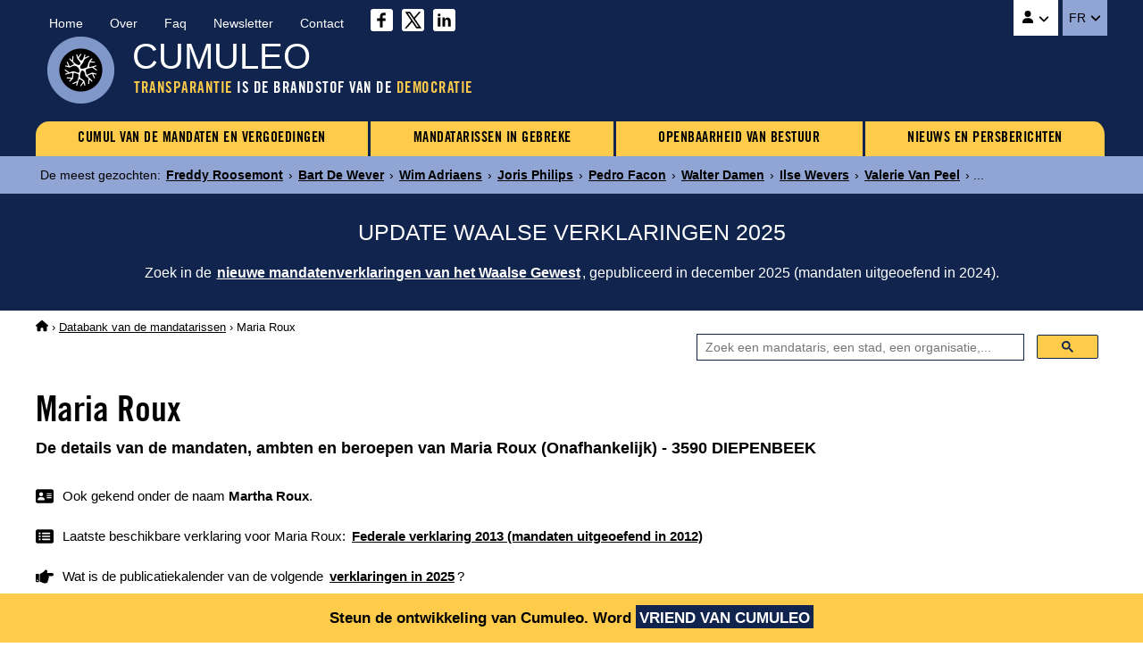

--- FILE ---
content_type: text/html
request_url: https://www.cumuleo.be/nl/mandataris/2503-maria-roux.php
body_size: 5694
content:

<!DOCTYPE html><html lang="nl" prefix="og: http://ogp.me/ns#"><head><meta charset="UTF-8"><meta name="viewport" content="width=device-width, initial-scale=1.0"><link href="https://fonts.cdnfonts.com/css/trade-gothic-lt-std?styles=16688" rel="stylesheet">
<link href="https://www.cumuleo.be/include/2025-05.css" rel="stylesheet">
<script src="https://code.jquery.com/jquery-3.7.1.min.js" integrity="sha256-/JqT3SQfawRcv/BIHPThkBvs0OEvtFFmqPF/lYI/Cxo=" crossorigin="anonymous"></script>
<script src="https://consent.cookiefirst.com/sites/cumuleo.be-ca38b735-c541-4428-a320-b3980ad0a1cd/consent.js"></script>

<!-- Google tag (gtag.js) -->
<script data-cookiefirst-category="advertising" async src="https://www.googletagmanager.com/gtag/js?id=G-TLS26T6XX9"></script>
<script data-cookiefirst-category="advertising">
  window.dataLayer = window.dataLayer || [];
  function gtag(){dataLayer.push(arguments);}
  gtag('js', new Date());
  gtag('config', 'G-TLS26T6XX9'), { 'anonymize_ip': true };
</script>

<link rel="icon" type="image/png" href="https://www.cumuleo.be/favicon-48x48.png" sizes="48x48">
<link rel="icon" type="image/svg+xml" href="https://www.cumuleo.be/favicon.svg">
<link rel="shortcut icon" href="https://www.cumuleo.be/favicon.ico">
<link rel="apple-touch-icon" sizes="180x180" href="https://www.cumuleo.be/apple-touch-icon.png">
<meta name="apple-mobile-web-app-title" content="Cumuleo">
<link rel="manifest" href="https://www.cumuleo.be/site.webmanifest"><title>Maria Roux (Onafhankelijk) &bull; Alle mandaten, ambten en beroepen (DIEPENBEEK)</title><meta name="description" content="Ga naar de details van de mandaten, ambten en beroepen uitgeoefend door Maria Roux (Onafhankelijk)">
<link rel="canonical" href="https://www.cumuleo.be/nl/mandataris/2503-maria-roux.php">
<link rel="alternate" hreflang="fr" href="https://www.cumuleo.be/mandataire/2503-maria-roux.php">
<link rel="alternate" hreflang="nl" href="https://www.cumuleo.be/nl/mandataris/2503-maria-roux.php">

<meta name="twitter:card" content="summary">
<meta name="twitter:site" content="@cumuleo">
<meta property="og:type" content="website">
<meta property="og:title" content="Maria Roux (Onafhankelijk) => Alle mandaten, ambten en beroepen (DIEPENBEEK)">
<meta property="og:description" content="Ga naar de details van de mandaten, ambten en beroepen uitgeoefend door Maria Roux (Onafhankelijk)">
<meta property="og:url" content="https://www.cumuleo.be/nl/mandataris/2503-maria-roux.php">
<meta property="og:image" content="https://www.cumuleo.be/img/cumuleo-JSON-nl.gif">
<meta property="og:site_name" content="Cumuleo">

<script type="application/ld+json"> { "@context": "https://schema.org", "@type": "BreadcrumbList", "itemListElement": [
  { "@type": "ListItem", "position": 1, "name": "Cumuleo", "item": "https://www.cumuleo.be/nl/" },
  { "@type": "ListItem", "position": 2, "name": "De databank van de mandatarissen", "item": "https://www.cumuleo.be/nl/zoek/" },
  { "@type": "ListItem", "position": 3, "name": "Maria Roux", "item": "https://www.cumuleo.be/nl/mandataris/2503-maria-roux.php" }
  ]} </script>

<script type="application/ld+json"> { "@context": "http://schema.org", "@type": "Person",
	"familyName": "Roux", "givenName": "Maria", "affiliation": "Onafhankelijk", "memberOf": "Onafhankelijk" } </script>  
</head><body>

<div class="topcontainer"><div class="topcontainercontenu"><div id="navsec"><div id="navsec-content"><div><a href="https://www.cumuleo.be/nl/" class="navseclink">Home</a></div><div><a href="https://www.cumuleo.be/nl/over.php" class="navseclink">Over</a></div>
<div><a href="https://www.cumuleo.be/nl/faq.php" class="navseclink">Faq</a></div><div><a href="https://www.cumuleo.be/nl/newsletter.php" class="navseclink">Newsletter</a></div><div><a href="https://www.cumuleo.be/nl/contact.php" class="navseclink">Contact</a></div>
<div class="mediassociaux"><a href="https://www.facebook.com/cumuleo/" title="Cumuleo op Facebook" target="_blank"><img src="https://www.cumuleo.be/img/facebook.svg" class="iconefacebook" alt=""></a><a href="https://x.com/cumuleo" title="Cumuleo op X" target="_blank"><img src="https://www.cumuleo.be/img/twitter-x.svg" class="iconetwitter" alt=""></a><a href="https://www.linkedin.com/company/cumuleo/" title="Cumuleo op LinkedIn" target="_blank"><img src="https://www.cumuleo.be/img/linkedin.svg" class="iconelinkedin" alt=""></a></div></div></div>

<div id="navcompte"><button class="navcomptedeplierlien" title="Cumuleo-account"><img src="https://www.cumuleo.be/img/user-solid.svg" class="iconeuser" alt=""> <img src="https://www.cumuleo.be/img/angle-down-solid.svg" id="toggle-iconnavcompte" alt=""></button>
<div id="navcompte1" class="navcompte1"><a href="https://www.cumuleo.be/nl/account/register.php">Creëer een Cumuleo-account</a>
                                                  <a href="https://www.cumuleo.be/nl/account/login.php">Meld u aan bij uw Cumuleo-account</a></div> </div>
<div class="choixlangue"><button class="choixlanguedeplierlien">FR <img src="https://www.cumuleo.be/img/angle-down-solid.svg" id="toggle-iconchoixlangue" alt=""></button><div id="choixlangue1" class="choixlangue1"><a href="https://www.cumuleo.be/mandataire/2503-maria-roux.php">Maria Roux</a></div></div>

<div class="logo"><img src="https://www.cumuleo.be/img/logo-2024.png" alt="Logo van Cumuleo"></div>
<div class="brand">CUMULEO</div>
  <div class="slogan"><em>TRANSPARANTIE</em> IS DE BRANDSTOF VAN DE <em>DEMOCRATIE</em></div>

<div id="hamburger"><div id="hamburger-content"><nav class="navbar" >
<div class="dropdown"><a href="https://www.cumuleo.be/nl/cumul-mandaten/" class="navbarlink navbarlinkfirst">CUMUL VAN DE MANDATEN EN VERGOEDINGEN</a>
  <div class="dropdown-content">
      <a href="https://www.cumuleo.be/nl/cumul-mandaten/mandaten.php" class="dropdowncontentlink">Cumuls van mandaten</a>
      <a href="https://www.cumuleo.be/nl/cumul-mandaten/vergoedingen.php" class="dropdowncontentlink">Cumuls van vergoedingen</a>
  </div></div>
<div class="dropdown"><a href="https://www.cumuleo.be/nl/mandataris-in-gebreke/" class="navbarlink">MANDATARISSEN IN GEBREKE</a>
  <div class="dropdown-content">
      <a href="https://www.cumuleo.be/nl/mandataris-in-gebreke/mandaten.php" class="dropdowncontentlink">Schending van mandatenlijst</a>
      <a href="https://www.cumuleo.be/nl/mandataris-in-gebreke/vermogen.php" class="dropdowncontentlink">Schending van vermogen</a>
      <a href="https://www.cumuleo.be/nl/mandataris-in-gebreke/klassement-van-de-mandatarissen-in-gebreke.php" class="dropdowncontentlink">Klassement van mandatarissen in gebreke</a>
  </div></div>
<div class="dropdown"><a href="https://www.cumuleo.be/nl/wob/" class="navbarlink">OPENBAARHEID VAN BESTUUR</a><div class="dropdown-content dropdownvide"></div></div>
 
<div class="dropdown"> <a href="https://www.cumuleo.be/nl/nieuws/" class="navbarlink navbarlinklast">NIEUWS EN PERSBERICHTEN</a><div class="dropdown-content dropdownvide"></div></div>
</nav></div><!-- Fin hamburger-content -->
<button id="hamburger-button"><img src="https://www.cumuleo.be/img/bars-solid.svg" class="iconemenu" alt=""> <span>Menu</span></button>
<div id="hamburger-sidebar"><div id="hamburger-sidebar-close"><img src="https://www.cumuleo.be/img/xmark-solid.svg" id="hamburger-buttonclose" class="iconemenuclose" alt=""></div><div id="hamburger-sidebar-compte"></div><div id="hamburger-sidebar-header"></div><div id="hamburger-sidebar-body"></div></div><div id="hamburger-overlay"></div>
</div><!-- Fin hamburger -->

</div><!-- Fin topcontainercontenu -->
</div><!-- Fin topcontainer -->

<div class="buzz"><div class="buzzcontenu"><div class="buzzgrid">
<div class="buzztitre">De meest gezochten<span>:&nbsp;</span></div>
<div class="buzzdeplier"><span class="buzzdeplierlien"><img src="https://www.cumuleo.be/img/circle-chevron-down-solid.svg" id="toggle-iconbuzz" class="iconenewstopbuzz" alt=""></span></div>
<div id="buzz1" class="buzz1">
<a href="https://www.cumuleo.be/nl/mandataris/2541-freddy-roosemont.php" class="buzzcontenulien" target="_top">Freddy Roosemont</a> &rsaquo; <a href="https://www.cumuleo.be/nl/mandataris/11423-bart-de-wever.php" class="buzzcontenulien" target="_top">Bart De Wever</a> &rsaquo; <a href="https://www.cumuleo.be/nl/mandataris/15588-wim-adriaens.php" class="buzzcontenulien" target="_top">Wim Adriaens</a> &rsaquo; <a href="https://www.cumuleo.be/nl/mandataris/27546-joris-philips.php" class="buzzcontenulien" target="_top">Joris Philips</a> &rsaquo; <a href="https://www.cumuleo.be/nl/mandataris/15739-pedro-facon.php" class="buzzcontenulien" target="_top">Pedro Facon</a> &rsaquo; <a href="https://www.cumuleo.be/nl/mandataris/9576-walter-damen.php" class="buzzcontenulien" target="_top">Walter Damen</a> &rsaquo; <a href="https://www.cumuleo.be/nl/mandataris/183-ilse-wevers.php" class="buzzcontenulien" target="_top">Ilse Wevers</a> &rsaquo; <a href="https://www.cumuleo.be/nl/mandataris/15363-valerie-van-peel.php" class="buzzcontenulien" target="_top">Valerie Van Peel</a> &rsaquo; ...</div>
</div></div></div><div class="newstop"><div class="newstopcontenu"><div class="newstopgrid">
<div class="newstoptitre">UPDATE WAALSE VERKLARINGEN 2025</div>
<div class="newstopdeplier"><span class="newstopdeplierlien"><img src="https://www.cumuleo.be/img/circle-chevron-down-solid.svg" id="toggle-iconnewstop" class="iconenewstopbuzz" alt=""></span></div>
<div id="newstop1" class="newstop1"><p>Zoek in de <a href="https://www.cumuleo.be/nl/mandaten/update-verklaring-wallonie.php" class="newstopcontenulien">nieuwe mandatenverklaringen van het Waalse Gewest</a>, gepubliceerd in december 2025 (mandaten uitgeoefend in 2024).</p>
</div></div></div></div>

<!--<div class="newstop"><div class="newstopcontenu"><div class="newstopgrid">
<div class="newstoptitre">TRANSPARANTIE OP FEDERAAL NIVEAU: De in 2024 goedgekeurde wet werkt niet&nbsp;!</div>
<div class="newstopdeplier"><span class="newstopdeplierlien"><img src="https://www.cumuleo.be/img/circle-chevron-down-solid.svg" id="toggle-iconnewstop" class="iconenewstopbuzz" alt=""></span></div>
<div id="newstop1" class="newstop1"><p>Het bewijs aan de hand van een voorbeeld met de weigering van transparantie door de politiezone Vesdre : <a href="https://www.cumuleo.be/nl/nieuws/14-02-2025.php" class="newstopcontenulien">Meer informatie over dit dossier</a></p>
</div></div></div></div>--><div class="ariane"><div class="arianecontenu"><a href="https://www.cumuleo.be/nl/" title="Startpagina Cumuleo"><img src="https://www.cumuleo.be/img/house-solid.svg" class="iconehome" alt="Startpagina Cumuleo"></a> &rsaquo; <a href="https://www.cumuleo.be/nl/zoek/">Databank van de mandatarissen</a> &rsaquo; Maria Roux</div></div>
<div id="search" class="search"><div class="searchcontenu"><div class="searchcontenulimitebox">
<script> (function() { var cx = '4053f7e1f9ee5ad17'; var gcse = document.createElement('script'); gcse.type = 'text/javascript'; gcse.async = true; gcse.src = 'https://cse.google.com/cse.js?cx=' + cx; var s = document.getElementsByTagName('script')[0]; s.parentNode.insertBefore(gcse, s); })();
window.onload = function(){ document.getElementById('gsc-i-id1').placeholder = 'Zoek een mandataris, een stad, een organisatie,...'; }; </script>
<script async src="https://cse.google.com/cse.js?cx=4053f7e1f9ee5ad17"></script><div class="searchcontainer"><div class="gcse-searchbox-only"></div></div></div></div></div><button onclick="topFunction()" id="myBtn" title="Go to top">&nbsp;</button>
    
<article>
  
<h1 class="titre1">Maria Roux</h1><h2 class="titre2">De details van de mandaten, ambten en beroepen van Maria Roux (Onafhankelijk)  - 3590 DIEPENBEEK</h2><div class="infosmandataire"><div class="infosmandataireinfos"><div class="infosmandataireautrenom"><img src="https://www.cumuleo.be/img/address-card-solid.svg" class="iconecard" alt=""> <span>Ook gekend onder de naam <b>Martha Roux</b>.</span></div><div class="infosmandatairelastdeclaration"><img src="https://www.cumuleo.be/img/rectangle-list-solid.svg" class="iconerectanglelist" alt=""> <span>Laatste beschikbare verklaring voor Maria Roux: <a href="#mandatscc2012"><b>Federale verklaring 2013 (mandaten uitgeoefend in 2012)</b></a></span></div><div class="infosmandatairenextdeclaration"><img src="https://www.cumuleo.be/img/hand-point-right-solid.svg" class="iconerectanglelist" alt=""> <span>Wat is de publicatiekalender van de volgende <a href="https://www.cumuleo.be/nl/volgende-verklaringen.php"><b>verklaringen in 2025</b></a>?</span></div></div></div><div class="descendredanslapage"><img src="https://www.cumuleo.be/img/arrow-down-wide-short-solid.svg" class="iconedescendreliste" alt=""> <span>Ga direct naar de <a href="#mandats2012"><b>Mandaten 2012</b></a> <a href="#mandats2011"><b>Mandaten 2011</b></a> <a href="#mandats2010"><b>Mandaten 2010</b></a> <a href="#mandats2009"><b>Mandaten 2009</b></a> <a href="#mandats2008"><b>Mandaten 2008</b></a> <a href="#mandats2007"><b>Mandaten 2007</b></a> </span></div><div class="infosmandataireinfractionmandats"><img src="https://www.cumuleo.be/img/thumbs-down-solid.svg" class="iconeinfractions" alt=""> <span>Overtreding(en) van   met betrekking tot de Federale VERMOGENSAANGIFTE: <a href="#defautpatrim2013"><b>2013</b></a> </span></div><div class="social-share-buttons"><p>Deel op&nbsp;</p>
<a href="#" class="share-btn facebook share" onclick="shareOnFacebook(); return false;"><img src="https://www.cumuleo.be/img/sharefacebook.svg" class="iconesharefacebook" alt=""> <span>Facebook</span></a>
<a href="#" class="share-btn twitter share" onclick="shareOnTwitter(); return false;"><img src="https://www.cumuleo.be/img/sharex.svg" class="iconesharex" alt=""> <span>X (ex-Twitter)</span></a>
<a href="#" class="share-btn linkedin share" onclick="shareOnLinkedIn(); return false;"><img src="https://www.cumuleo.be/img/sharelinkedin.svg" class="iconesharelinkedin" alt=""> <span>LinkedIn</span></a>
<a href="#" class="share-btn whatsapp share" onclick="shareOnWhatsApp(); return false;"><img src="https://www.cumuleo.be/img/sharewhatsapp.svg" class="iconesharewhatsapp" alt=""> <span>WhatsApp</span></a>
<a href="#" class="share-btn email share" onclick="shareByEmail(); return false;"><img src="https://www.cumuleo.be/img/shareemail.svg" class="iconeshareemail" alt=""> <span>Email</span></a>
</div><span id="mandats2026"></span><span id="mandats2025"></span><span id="mandats2024"></span><span id="mandats2023"></span><span id="defautcc2023"></span><span id="mandats2022"></span><span id="defautcc2022"></span><span id="mandats2021"></span><span id="defautcc2021"></span><span id="mandats2020"></span><span id="defautcc2020"></span><span id="mandats2019"></span><span id="defautcc2019"></span><span id="mandats2018"></span><span id="defautcc2018"></span><span id="mandats2017"></span><span id="defautcc2017"></span><span id="mandats2016"></span><span id="defautcc2016"></span><span id="mandats2015"></span><span id="defautcc2015"></span><span id="mandats2014"></span><span id="defautcc2014"></span><span id="mandats2013"></span><span id="defautcc2013"></span><span id="defautpatrim2013"></span><div class="declarationsmandatsdefaut"><div class="declarationsmandatsdefautannee">2013</div>
<div class="declarationsmandatsdefautdetails"><p>Maria Roux is in overtreding wegens het niet indienen van zijn/haar federale vermogensaangifte (verklaring 2014 betreffende de staat van zijn/haar vermogen op 31 december 2013)</p>
<p>Door zich te onttrekken aan deze verplichting die gericht is op de bestrijding van corruptie, heeft Maria Roux de wet van 2 mei 1995 overtreden betreffende de verplichting om een lijst van mandaten, ambten en beroepen, alsmede een vermogensaangifte in te dienen.<br><br>
<u>Bron</u>&nbsp;: Cumuleo&nbsp;&rsaquo; Rekenhof (augustus 2014)</p></div>
<div class="declarationsmandatsdefautimg"><img src="https://www.cumuleo.be/img/declaration-federale.png" alt="Federale vermogensaangifte"></div></div><span id="mandats2012"></span><span id="defautcc2012"></span><div class="declarationsmandats" id="mandatscc2012"><div class="declarationsmandatsannee">2012</div>
<div class="declarationsmandatsdetails"><p>De mandaten, ambten en beroepen uitgeoefend door Maria Roux in 2012</p>
<p><u>Bron</u>: Cumuleo&nbsp;&rsaquo; Federale mandatenverklaring gepubliceerd in augustus 2013</p></div>
<div class="declarationsmandatsimg"><img src="https://www.cumuleo.be/img/declaration-federale.png" alt="Federale mandatenverklaring"></div></div><table class="tableauxmandats"><thead><tr><th>Functie</th><th>Instelling</th><th>Vergoeding</th><th>Begin</th><th>Einde</th></tr></thead><tbody><tr><td><b>Schepen</b></td><td>Gemeente Diepenbeek</td><td><img src="https://www.cumuleo.be/img/xmark-solid.svg" class="iconenonremunere" alt="Onbezoldigd"></td><td><img src="https://www.cumuleo.be/img/arrow-left-long-solid.svg" class="iconearrowleft" alt=""></td><td><img src="https://www.cumuleo.be/img/arrow-right-long-solid.svg" class="iconearrowright" alt=""></td></tr><tr><td><b>OCMW-voorzitter</b></td><td>Gemeente Diepenbeek</td><td><b>Bezoldigd</b></td><td><img src="https://www.cumuleo.be/img/arrow-left-long-solid.svg" class="iconearrowleft" alt=""></td><td><img src="https://www.cumuleo.be/img/arrow-right-long-solid.svg" class="iconearrowright" alt=""></td></tr></tbody></table><p id="div2012" class="graphs" data-url="https://www.cumuleo.be/nl/graphs/graph-2012.php?ident=2503" data-target="iframe2012"><img src="https://www.cumuleo.be/img/circle-chevron-down-graphs.svg" class="iconechevrongraphs" alt=""> 
<span>Zie de grafieken met de dagelijkse evolutie van mandaten van Maria Roux in 2012</span></p>
<iframe id="iframe2012" class="iframemandats iframehidden" title="Dagelijkse evolutie van mandaten van Maria Roux in 2012" rel="nofollow"></iframe><span id="mandats2011"></span><span id="defautcc2011"></span><div class="declarationsmandats" id="mandatscc2011"><div class="declarationsmandatsannee">2011</div>
<div class="declarationsmandatsdetails"><p>De mandaten, ambten en beroepen uitgeoefend door Maria Roux in 2011</p>
<p><u>Bron</u>: Cumuleo&nbsp;&rsaquo; Federale mandatenverklaring gepubliceerd in augustus 2012</p></div>
<div class="declarationsmandatsimg"><img src="https://www.cumuleo.be/img/declaration-federale.png" alt="Federale mandatenverklaring"></div></div><table class="tableauxmandats"><thead><tr><th>Functie</th><th>Instelling</th><th>Vergoeding</th><th>Begin</th><th>Einde</th></tr></thead><tbody><tr><td><b>Schepen</b></td><td>Gemeente Diepenbeek</td><td><img src="https://www.cumuleo.be/img/xmark-solid.svg" class="iconenonremunere" alt="Onbezoldigd"></td><td><img src="https://www.cumuleo.be/img/arrow-left-long-solid.svg" class="iconearrowleft" alt=""></td><td><img src="https://www.cumuleo.be/img/arrow-right-long-solid.svg" class="iconearrowright" alt=""></td></tr><tr><td><b>OCMW-voorzitter</b></td><td>Gemeente Diepenbeek</td><td><b>Bezoldigd</b></td><td><img src="https://www.cumuleo.be/img/arrow-left-long-solid.svg" class="iconearrowleft" alt=""></td><td><img src="https://www.cumuleo.be/img/arrow-right-long-solid.svg" class="iconearrowright" alt=""></td></tr></tbody></table><p id="div2011" class="graphs" data-url="https://www.cumuleo.be/nl/graphs/graph-2011.php?ident=2503" data-target="iframe2011"><img src="https://www.cumuleo.be/img/circle-chevron-down-graphs.svg" class="iconechevrongraphs" alt=""> 
<span>Zie de grafieken met de dagelijkse evolutie van mandaten van Maria Roux in 2011</span></p>
<iframe id="iframe2011" class="iframemandats iframehidden" title="Dagelijkse evolutie van mandaten van Maria Roux in 2011" rel="nofollow"></iframe><span id="mandats2010"></span><span id="defautcc2010"></span><div class="declarationsmandats" id="mandatscc2010"><div class="declarationsmandatsannee">2010</div>
<div class="declarationsmandatsdetails"><p>De mandaten, ambten en beroepen uitgeoefend door Maria Roux in 2010</p>
<p><u>Bron</u>: Cumuleo&nbsp;&rsaquo; Federale mandatenverklaring gepubliceerd in augustus 2011</p></div>
<div class="declarationsmandatsimg"><img src="https://www.cumuleo.be/img/declaration-federale.png" alt="Federale mandatenverklaring"></div></div><table class="tableauxmandats"><thead><tr><th>Functie</th><th>Instelling</th><th>Vergoeding</th><th>Begin</th><th>Einde</th></tr></thead><tbody><tr><td><b>Schepen</b></td><td>Gemeente Diepenbeek</td><td><img src="https://www.cumuleo.be/img/xmark-solid.svg" class="iconenonremunere" alt="Onbezoldigd"></td><td><img src="https://www.cumuleo.be/img/arrow-left-long-solid.svg" class="iconearrowleft" alt=""></td><td><img src="https://www.cumuleo.be/img/arrow-right-long-solid.svg" class="iconearrowright" alt=""></td></tr><tr><td><b>OCMW-voorzitter</b></td><td>Gemeente Diepenbeek</td><td><b>Bezoldigd</b></td><td><img src="https://www.cumuleo.be/img/arrow-left-long-solid.svg" class="iconearrowleft" alt=""></td><td><img src="https://www.cumuleo.be/img/arrow-right-long-solid.svg" class="iconearrowright" alt=""></td></tr></tbody></table><p id="div2010" class="graphs" data-url="https://www.cumuleo.be/nl/graphs/graph-2010.php?ident=2503" data-target="iframe2010"><img src="https://www.cumuleo.be/img/circle-chevron-down-graphs.svg" class="iconechevrongraphs" alt=""> 
<span>Zie de grafieken met de dagelijkse evolutie van mandaten van Maria Roux in 2010</span></p>
<iframe id="iframe2010" class="iframemandats iframehidden" title="Dagelijkse evolutie van mandaten van Maria Roux in 2010" rel="nofollow"></iframe><span id="mandats2009"></span><span id="defautcc2009"></span><div class="declarationsmandats" id="mandatscc2009"><div class="declarationsmandatsannee">2009</div>
<div class="declarationsmandatsdetails"><p>De mandaten, ambten en beroepen uitgeoefend door Maria Roux in 2009</p>
<p><u>Bron</u>: Cumuleo&nbsp;&rsaquo; Federale mandatenverklaring gepubliceerd in augustus 2010</p></div>
<div class="declarationsmandatsimg"><img src="https://www.cumuleo.be/img/declaration-federale.png" alt="Federale mandatenverklaring"></div></div><table class="tableauxmandats"><thead><tr><th>Functie</th><th>Instelling</th><th>Vergoeding</th><th>Begin</th><th>Einde</th></tr></thead><tbody><tr><td><b>Schepen</b></td><td>Gemeente Diepenbeek</td><td><img src="https://www.cumuleo.be/img/xmark-solid.svg" class="iconenonremunere" alt="Onbezoldigd"></td><td><img src="https://www.cumuleo.be/img/arrow-left-long-solid.svg" class="iconearrowleft" alt=""></td><td><img src="https://www.cumuleo.be/img/arrow-right-long-solid.svg" class="iconearrowright" alt=""></td></tr><tr><td><b>OCMW-voorzitter</b></td><td>Gemeente Diepenbeek</td><td><b>Bezoldigd</b></td><td><img src="https://www.cumuleo.be/img/arrow-left-long-solid.svg" class="iconearrowleft" alt=""></td><td><img src="https://www.cumuleo.be/img/arrow-right-long-solid.svg" class="iconearrowright" alt=""></td></tr></tbody></table><p id="div2009" class="graphs" data-url="https://www.cumuleo.be/nl/graphs/graph-2009.php?ident=2503" data-target="iframe2009"><img src="https://www.cumuleo.be/img/circle-chevron-down-graphs.svg" class="iconechevrongraphs" alt=""> 
<span>Zie de grafieken met de dagelijkse evolutie van mandaten van Maria Roux in 2009</span></p>
<iframe id="iframe2009" class="iframemandats iframehidden" title="Dagelijkse evolutie van mandaten van Maria Roux in 2009" rel="nofollow"></iframe><span id="mandats2008"></span><span id="defautcc2008"></span><div class="declarationsmandats" id="mandatscc2008"><div class="declarationsmandatsannee">2008</div>
<div class="declarationsmandatsdetails"><p>De mandaten, ambten en beroepen uitgeoefend door Maria Roux in 2008</p>
<p><u>Bron</u>: Cumuleo&nbsp;&rsaquo; Federale mandatenverklaring gepubliceerd in augustus 2009</p></div>
<div class="declarationsmandatsimg"><img src="https://www.cumuleo.be/img/declaration-federale.png" alt="Federale mandatenverklaring"></div></div><table class="tableauxmandats"><thead><tr><th>Functie</th><th>Instelling</th><th>Vergoeding</th><th>Begin</th><th>Einde</th></tr></thead><tbody><tr><td><b>Schepen</b></td><td>Gemeente Diepenbeek</td><td><img src="https://www.cumuleo.be/img/xmark-solid.svg" class="iconenonremunere" alt="Onbezoldigd"></td><td>&nbsp;</td><td>&nbsp;</td></tr><tr><td><b>OCMW-voorzitter</b></td><td>Gemeente Diepenbeek</td><td><b>Bezoldigd</b></td><td>&nbsp;</td><td>&nbsp;</td></tr></tbody></table><p id="div2008" class="graphs" data-url="https://www.cumuleo.be/nl/graphs/graph-2008.php?ident=2503" data-target="iframe2008"><img src="https://www.cumuleo.be/img/circle-chevron-down-graphs.svg" class="iconechevrongraphs" alt=""> 
<span>Zie de grafieken met de dagelijkse evolutie van mandaten van Maria Roux in 2008</span></p>
<iframe id="iframe2008" class="iframemandats iframehidden" title="Dagelijkse evolutie van mandaten van Maria Roux in 2008" rel="nofollow"></iframe><span id="mandats2007"></span><span id="defautcc2007"></span><div class="declarationsmandats" id="mandatscc2007"><div class="declarationsmandatsannee">2007</div>
<div class="declarationsmandatsdetails"><p>De mandaten, ambten en beroepen uitgeoefend door Maria Roux in 2007</p>
<p><u>Bron</u>: Cumuleo&nbsp;&rsaquo; Federale mandatenverklaring gepubliceerd in augustus 2008</p></div>
<div class="declarationsmandatsimg"><img src="https://www.cumuleo.be/img/declaration-federale.png" alt="Federale mandatenverklaring"></div></div><table class="tableauxmandats"><thead><tr><th>Functie</th><th>Instelling</th><th>Vergoeding</th><th>Begin</th><th>Einde</th></tr></thead><tbody><tr><td><b>Schepen</b></td><td>Gemeente Diepenbeek</td><td><img src="https://www.cumuleo.be/img/xmark-solid.svg" class="iconenonremunere" alt="Onbezoldigd"></td><td>&nbsp;</td><td>&nbsp;</td></tr><tr><td><b>OCMW-voorzitter</b></td><td>Gemeente Diepenbeek</td><td><b>Bezoldigd</b></td><td>&nbsp;</td><td>&nbsp;</td></tr><tr><td><b>OCMW-raadslid</b></td><td>Gemeente Diepenbeek</td><td><img src="https://www.cumuleo.be/img/xmark-solid.svg" class="iconenonremunere" alt="Onbezoldigd"></td><td>&nbsp;</td><td>&nbsp;</td></tr><tr><td><b>Lid van het vast bureau</b></td><td>OCMW Diepenbeek</td><td><img src="https://www.cumuleo.be/img/xmark-solid.svg" class="iconenonremunere" alt="Onbezoldigd"></td><td>&nbsp;</td><td>&nbsp;</td></tr></tbody></table><p id="div2007" class="graphs" data-url="https://www.cumuleo.be/nl/graphs/graph-2007.php?ident=2503" data-target="iframe2007"><img src="https://www.cumuleo.be/img/circle-chevron-down-graphs.svg" class="iconechevrongraphs" alt=""> 
<span>Zie de grafieken met de dagelijkse evolutie van mandaten van Maria Roux in 2007</span></p>
<iframe id="iframe2007" class="iframemandats iframehidden" title="Dagelijkse evolutie van mandaten van Maria Roux in 2007" rel="nofollow"></iframe><span id="mandats2006"></span><span id="defautcc2006"></span><span id="mandats2005"></span><span id="defautcc2005"></span><span id="mandats2004"></span><span id="defautcc2004"></span><p>Voor de federale verklaringen van de jaren 2004 tot 2008 en voor het jaar 2013 worden de begin- en einddata van de mandaten alleen vermeld als ze afwijken van 1 januari en 31 december.</p>  

<br><p>Wilt u reageren op de informatie die op deze pagina is gepubliceerd? Stuur me een <a href="https://www.cumuleo.be/nl/contact.php" class="liensdanstexte">bericht</a></p>

</article>
<div class="bottom"><div class="bottomcontenu"><div class="bottomcontenuinfos">Deze site is geen officiële publicatie | <a href="https://www.cumuleo.be/nl/gebruiksvoorwaarden-cookies-gegevens.php" class="bottomcontenulien">Gebruiksvoorwaarden | Privacy beleid | Cookies | Copyright</a> | <a href="https://www.cumuleo.be/nl/sitemap.php" class="bottomcontenulien">Sitemap</a> | &copy;&nbsp;Cumuleo&nbsp;&trade; | Alle rechten voorbehouden</div>
<div class="bottomcontenuboip">De inhoud van deze website wordt beschermd door de Belgische en internationale wetgeving inzake auteursrecht en databankenrecht.<br>Deze site werd gedeponeerd bij het BOIP (Benelux-Bureau voor de Intellectuele Eigendom).</div></div></div>
<div class="bandeaucompte"><div class="bandeaucomptecontenu"><p>Steun de ontwikkeling van Cumuleo. <span>Word <a href="https://www.cumuleo.be/nl/account/register.php">VRIEND VAN CUMULEO</a></span></p></div></div><script> window.shareData = { title: 'Maria Roux (Onafhankelijk) => Alle mandaten, ambten en beroepen (DIEPENBEEK)', description: 'Ga naar de details van de mandaten, ambten en beroepen uitgeoefend door Maria Roux (Onafhankelijk)' }; </script>
<script src="https://www.cumuleo.be/include/javascript.js"></script></body></html>